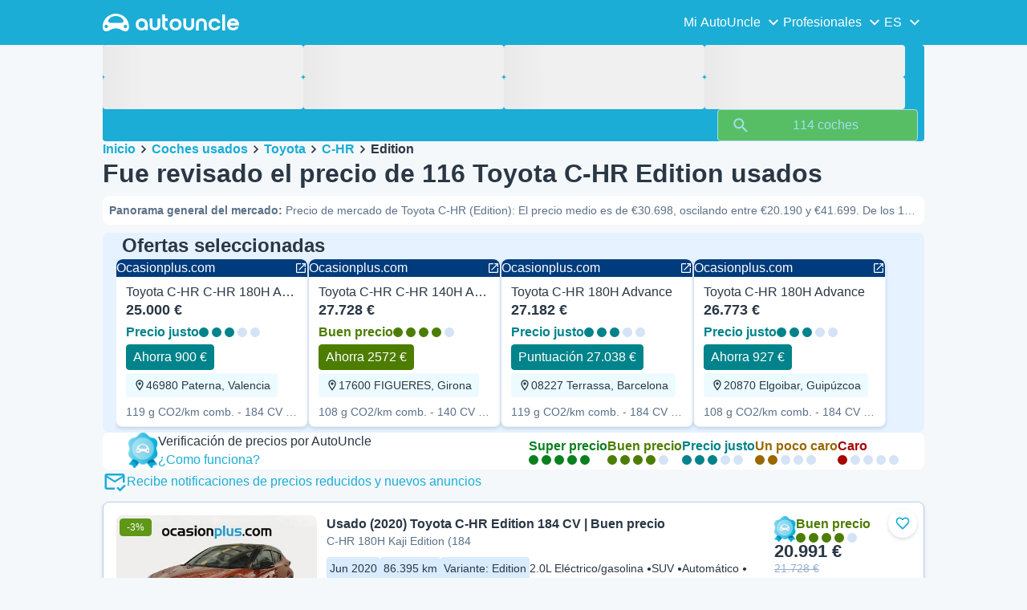

--- FILE ---
content_type: text/css
request_url: https://assets-fe.autouncle.com/next-build-assets/_next/static/css/e94aea89f5863db7.css
body_size: 41
content:
._eZFfX{position:fixed;top:4.375rem;display:none}._eZFfX[data-position=left]{left:.25rem}._eZFfX[data-position=right]{right:.25rem}@media screen and (min-width:1280px){._eZFfX{display:block}}